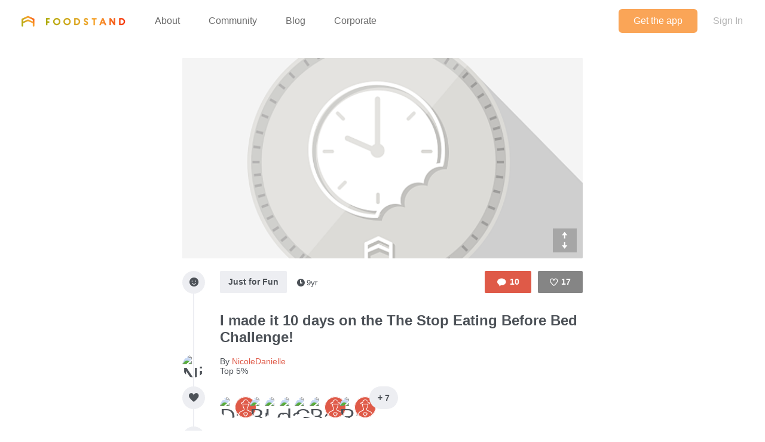

--- FILE ---
content_type: text/html; charset=utf-8
request_url: https://www.thefoodstand.com/posts/16739-nicoledanielle-i-made-it-10-days-on-the-the-stop-eating-before-bed
body_size: 6974
content:
<!DOCTYPE html>
<html class='no-js' itemscope='' itemtype='http://schema.org/Thing' lang='en-US' xmlns:fb='http://www.facebook.com/2008/fbml' xmlns:og='http://opengraphprotocol.org/schema/'>
<head>
<meta content='text/html; charset=UTF-8' http-equiv='Content-Type'>
<meta charset='utf-8'>
<meta content='IE=edge,chrome=1' http-equiv='X-UA-Compatible'>
<meta content='width=device-width,initial-scale=1' name='viewport'>
<meta content='photo' name='twitter:card'>
<meta content='@thefoodstand' name='twitter:site'>
<meta content='I made it 10 days on the The Stop Eating Before Bed Challenge! - NicoleDanielle&#39;s Post On Foodstand' name='twitter:title'>
<meta content='https://foodstand.imgix.net/uploads/post/photo/16739/13e267dc-7637-e9fe-292e-fc2ccc248e5b.jpg?w=640&amp;h=640' name='twitter:image'>

<meta name="csrf-param" content="authenticity_token" />
<meta name="csrf-token" content="xLACPPASRUl41xq1OYknecBBiCTuz5d2DeH2wGYxfmQMkw2nVRJE77ct4ngcsmIibDRyTSAmyGkVemgGw9E+5Q==" />
<base href=''>
<meta charset='utf-8'>
<title>I made it 10 days on the The Stop Eating Before Bed Challenge! - NicoleDanielle&#39;s Post On Foodstand | Diet ID</title>
<link href='/assets/favicon-e506e056ddc9cac9d74bebb5934a718549861a7abc9abfa02b660de3ef6388eb.ico' rel='shortcut icon' type='image/x-icon'>
<meta content='Diet ID' property='og:site_name'>
<meta content='I made it 10 days on the The Stop Eating Before Bed Challenge! - NicoleDanielle&#39;s Post On Foodstand' property='og:title'>
<meta content='website' property='og:type'>
<meta content='I made it 10 days on the The Stop Eating Before Bed Challenge! - NicoleDanielle&#39;s Post On Foodstand' itemprop='name'>
<meta content='https://foodstand.imgix.net/uploads/post/photo/16739/13e267dc-7637-e9fe-292e-fc2ccc248e5b.jpg?w=640&amp;h=640' property='og:image'>
<meta content='90e41e9e7a02d9111ee2a1281a5cd900' name='p:domain_verify'>
<link href='https://foodstand.imgix.net/uploads/post/photo/16739/13e267dc-7637-e9fe-292e-fc2ccc248e5b.jpg?w=640&amp;h=640' rel='image_src'>
<link href='https://www.thefoodstand.com/posts/16739-nicoledanielle-i-made-it-10-days-on-the-the-stop-eating-before-bed' rel='canonical'>
<!-- = render partial: 'application/typekit' -->
<!-- %script{:src => "//cdn.optimizely.com/js/2212880585.js"} -->
<link rel="stylesheet" media="all" href="/assets/desktop-41e85eef02ee0ea2c3d5ce81e106c5e144c4012333c0fc9dd3c20b26ae386bcd.css" />
<link rel="stylesheet" media="(max-width: 768px)" href="/assets/mobile-0afaaf72512a84cca500d66cce1930458333e01afb7f290f30ac90b6e2e84a19.css" />

<script>
  window.FS_ENV = {
    ENVIRONMENT: "production",
    GOOGLE_STATIC_MAPS_KEY: "AIzaSyCctLWZxQHwn-yPVsM8jlGCjWvGxVJocQc",
    FACEBOOK_APP_KEY: "1463063450675316",
    FOURSQUARE_CLIENT_ID: "NEJQM4TZMCGUGMNSEBPWBWWX2RWXEPPJVKOSNADMZU5XGUEL",
    INSTAGRAM_CLIENT_ID: "04375bc3f7ec4fe8adad85ad59cd3a52",
    CURRENT_USER: {}
  };
</script>


<script src="/assets/application-0bcfe1601283053747e6e586411cf1b58c771fe34aa664af3203e997d5522ea3.js"></script>
<script src="/packs/js/application-2df94a0e8bd2d1402067.js"></script>
  <script>
    (function(i,s,o,g,r,a,m){i['GoogleAnalyticsObject']=r;i[r]=i[r]||function(){
        (i[r].q=i[r].q||[]).push(arguments)},i[r].l=1*new Date();a=s.createElement(o),
      m=s.getElementsByTagName(o)[0];a.async=1;a.src=g;m.parentNode.insertBefore(a,m)
    })(window,document,'script','//www.google-analytics.com/analytics.js','ga');

    ga('create', "UA-48449564-2", 'auto');
    ga('send', 'pageview');
  </script>

</head>
<body class=' '>
<header class='header' id='menu-drawer'>
<div class='header-container'>
<h1 class='header-brand'><a href="/">Foodstand</a></h1>
<button class='header-hamburger no-hover' name='Menu' type='button' value='Menu'>
<span></span>
<span></span>
<span></span>
</button>
<nav class='header-nav'>
<ul class='header-navItems header-navItems__left'>
<li class='header-navItem'>
<a href="/about-foodstand"><span>About</span>
</a></li>
<li class='header-navItem'>
<a href="/community"><span>Community</span>
</a></li>
<li class='header-navItem'>
<a href="http://blog.thefoodstand.com"><span>Blog</span>
</a></li>
<li class='header-navItem'>
<a href="/corporate"><span>Corporate</span>
</a></li>
</ul>
<ul class='header-navItems header-navItems__right'>
<li class='header-navItem'>
<a href="/download"><span class='header-navItems__getTheApp'>
Get the app
</span>
</a></li>
<li class='header-navItem'>
<a class="header-auth-cta" data-auth-required="default" href="/sign-in"><span>Sign In</span>
</a></li>
</ul>
</nav>
</div>
</header>

<div class='content post-page food_lover' id='content'>
<header class='header' id='menu'>
<div class='header-container'>
<h1 class='header-brand'><a href="/">Foodstand</a></h1>
<button class='header-hamburger no-hover' name='Menu' type='button' value='Menu'>
<span></span>
<span></span>
<span></span>
</button>
<nav class='header-nav'>
<ul class='header-navItems header-navItems__left'>
<li class='header-navItem'>
<a href="/about-foodstand"><span>About</span>
</a></li>
<li class='header-navItem'>
<a href="/community"><span>Community</span>
</a></li>
<li class='header-navItem'>
<a href="http://blog.thefoodstand.com"><span>Blog</span>
</a></li>
<li class='header-navItem'>
<a href="/corporate"><span>Corporate</span>
</a></li>
</ul>
<ul class='header-navItems header-navItems__right'>
<li class='header-navItem'>
<a href="/download"><span class='header-navItems__getTheApp'>
Get the app
</span>
</a></li>
<li class='header-navItem'>
<a class="header-auth-cta" data-auth-required="default" href="/sign-in"><span>Sign In</span>
</a></li>
</ul>
</nav>
</div>
</header>

<a class="profile-bg-color openInAppButton " href="/download?app_url=post%2F16739">OPEN IN THE APP</a>


<div class='content-inner'>



<div class='is-photoPost post post-16739'>
<div class='food_lover post-meta'>
<section class='postImage' id='js-expandable-16739'>
<div class='postImage-holder' style='background-image: url(&#39;https://foodstand.imgix.net/uploads/post/photo/16739/13e267dc-7637-e9fe-292e-fc2ccc248e5b.jpg?fit=crop&amp;h=640&amp;w=640&#39;)'></div>
<a class="postImage-expand js-toggle-expand no-hover" href="#js-expandable-16739"></a>
</section>

<div class='postInfo-wrapper'>
<div class='post-buttons'>
<a class="commentBtn commentBtn profile-bg-color js-commentBtn-16739" data-auth-required="Please sign in to comment" href="/sign-in"><span class='commentBtn-icon'></span>
<span class='commentBtn-count'>
<span>10</span>
</span>
</a>
<form class="likeBtn likeBtn-16739 is-unliked" id="edit_post_16739" action="/sign-in" accept-charset="UTF-8" method="get"><input name="utf8" type="hidden" value="&#x2713;" /><button class='likeBtn-submit profile-bg-color' data-auth-required='Please sign in to like this post'>
<span class='likeBtn-count'>17</span>
<span class='likeBtn-text'>Like</span>
</button>
</form>
</div>
<section class='postInfo'>
<div class='postSection-icon'>
<div class='icon-type-fun postTypeIcon'></div>
</div>
<div class='postSection-content'>
<div class='postInfo-typeBtns'>
<a class="postTypeBtn" href="#">Just for Fun</a>

<span class='timestamp'>
<span class='fs-icon icon-clock'></span><span>9yr</span></span>

</div>
</div>
</section>
</div>

<section class='postContent'>
<div class='postSection-icon'>
<div class='postTypeIcon--placeholder'></div>
</div>
<div class='postSection-content'>
<h1>I made it 10 days on the The Stop Eating Before Bed Challenge!</h1>
</div>
</section>

<section class='postByline'>
<div class='postSection-icon'>
<div class='avatar food_lover userAvatar' style='width: 38px; height: 38px; font-size: 38px; border-radius: 19.0px; line-height: 38px;'>
<a href="/u/nicoledanielle"><img alt="NicoleDanielle" style="width: 38px; height: 38px; font-size: 38px; border-radius: 19.0px; line-height: 38px;" class="userAvatar--img" src="https://foodstand.imgix.net/uploads/user/photo/61678/0c1d1492-d779-6836-e696-dca8d1be25e9.jpg?dpr=2&fit=crop&h=38&w=38" />
</a></div>

</div>
<div class='postSection-content'>
By
<a class="postByline-username" href="/u/nicoledanielle">NicoleDanielle</a>
<br>
<span class='postByline-tagline'>Top 5%</span>
</div>
</section>

<section class='postLikes'>
<div class='postSection-icon'>
<div class='postTypeIcon icon-heart-filled'></div>
</div>
<div class='postSection-content'>
<div class='postLikes-likers'>
<div class='food_lover postLikes-liker userAvatar' style='width: 36px; height: 36px; font-size: 36px; border-radius: 18.0px; line-height: 36px;'>
<a href="/u/dietid_teamdietitians"><img alt="DietID_TeamDietitians" style="width: 36px; height: 36px; font-size: 36px; border-radius: 18.0px; line-height: 36px;" class="userAvatar--img" src="https://foodstand.imgix.net/uploads/user/photo/2551/ed5d5af8-ac05-fd31-281e-abd2e8954bd0.jpg?dpr=2&fit=crop&h=36&w=36" />
</a></div>

<div class='food_lover postLikes-liker userAvatar' style='width: 36px; height: 36px; font-size: 36px; border-radius: 18.0px; line-height: 36px;'>
<a href="/u/kyfish"><div class='userAvatar--profile-icon profile-bg-color icon-profiletype-foodlover' style='width: 36px; height: 36px; font-size: 36px; border-radius: 18.0px; line-height: 36px; font-size: 36px; line-height: auto;'></div>
</a></div>

<div class='food_lover postLikes-liker userAvatar' style='width: 36px; height: 36px; font-size: 36px; border-radius: 18.0px; line-height: 36px;'>
<a href="/u/bunny"><img alt="Bunny" style="width: 36px; height: 36px; font-size: 36px; border-radius: 18.0px; line-height: 36px;" class="userAvatar--img" src="https://foodstand.imgix.net/uploads/user/photo/62801/c893afb6-687b-987a-d9c7-2919eebd2e92.jpg?dpr=2&fit=crop&h=36&w=36" />
</a></div>

<div class='food_lover postLikes-liker userAvatar' style='width: 36px; height: 36px; font-size: 36px; border-radius: 18.0px; line-height: 36px;'>
<a href="/u/lesleybl"><img alt="LesleyBL" style="width: 36px; height: 36px; font-size: 36px; border-radius: 18.0px; line-height: 36px;" class="userAvatar--img" src="https://foodstand.imgix.net/uploads/user/photo/63030/8d74649c-b6a7-1b43-0d51-dac9c3537d90.jpg?dpr=2&fit=crop&h=36&w=36" />
</a></div>

<div class='nutritionist postLikes-liker userAvatar' style='width: 36px; height: 36px; font-size: 36px; border-radius: 18.0px; line-height: 36px;'>
<a href="/u/darkchocolatepeanutbutter"><img alt="darkchocolatepeanutbutter" style="width: 36px; height: 36px; font-size: 36px; border-radius: 18.0px; line-height: 36px;" class="userAvatar--img" src="https://foodstand.imgix.net/uploads/user/photo/63113/6ea78488-4fec-c649-8ef7-cdb24d3c7433.jpg?dpr=2&fit=crop&h=36&w=36" />
</a></div>

<div class='food_lover postLikes-liker userAvatar' style='width: 36px; height: 36px; font-size: 36px; border-radius: 18.0px; line-height: 36px;'>
<a href="/u/goosebarry"><img alt="GooseBarry" style="width: 36px; height: 36px; font-size: 36px; border-radius: 18.0px; line-height: 36px;" class="userAvatar--img" src="https://foodstand.imgix.net/uploads/user/photo/63203/24040f6c-61fd-9635-dc50-ead8704c15c2.jpg?dpr=2&fit=crop&h=36&w=36" />
</a></div>

<div class='food_lover postLikes-liker userAvatar' style='width: 36px; height: 36px; font-size: 36px; border-radius: 18.0px; line-height: 36px;'>
<a href="/u/bobdale"><img alt="BobDale" style="width: 36px; height: 36px; font-size: 36px; border-radius: 18.0px; line-height: 36px;" class="userAvatar--img" src="https://foodstand.imgix.net/uploads/user/photo/63359/03ce3e92-69b1-86af-6454-6871d11bc920.jpg?dpr=2&fit=crop&h=36&w=36" />
</a></div>

<div class='food_lover postLikes-liker userAvatar' style='width: 36px; height: 36px; font-size: 36px; border-radius: 18.0px; line-height: 36px;'>
<a href="/u/bethisgreen"><div class='userAvatar--profile-icon profile-bg-color icon-profiletype-foodlover' style='width: 36px; height: 36px; font-size: 36px; border-radius: 18.0px; line-height: 36px; font-size: 36px; line-height: auto;'></div>
</a></div>

<div class='food_lover postLikes-liker userAvatar' style='width: 36px; height: 36px; font-size: 36px; border-radius: 18.0px; line-height: 36px;'>
<a href="/u/rahulrara"><img alt="RahulRaRa" style="width: 36px; height: 36px; font-size: 36px; border-radius: 18.0px; line-height: 36px;" class="userAvatar--img" src="https://foodstand.imgix.net/uploads/user/photo/63628/c1cbde55-baa6-a1d7-5c8b-f5b03819e810.jpg?dpr=2&fit=crop&h=36&w=36" />
</a></div>

<div class='food_lover postLikes-liker userAvatar' style='width: 36px; height: 36px; font-size: 36px; border-radius: 18.0px; line-height: 36px;'>
<a href="/u/terranceeats"><div class='userAvatar--profile-icon profile-bg-color icon-profiletype-foodlover' style='width: 36px; height: 36px; font-size: 36px; border-radius: 18.0px; line-height: 36px; font-size: 36px; line-height: auto;'></div>
</a></div>


<div class='postLikes-more'>
+ 7
</div>
</div>
</div>
</section>




<section class='postTags'>
<div class='postSection-icon'>
<div class='postTypeIcon icon-list'></div>
</div>
<div class='postSection-content'>
Don&#39;t Eat 2 Hours Before Bed
</div>
</section>




</div>
<div class='post-spacer'>
<section class='postSection'></section>
</div>
<hr class='post-rule'>
<div class='post-comments'>
<section class='postComments' id='comments'>
<div class='food_lover post-buttons'>
<a class="commentBtn commentBtn profile-bg-color js-commentBtn-16739" data-auth-required="Please sign in to comment" href="/sign-in"><span class='commentBtn-icon'></span>
<span class='commentBtn-count'>
<span>10</span>
</span>
</a>
<form class="likeBtn likeBtn-16739 is-unliked" id="edit_post_16739" action="/sign-in" accept-charset="UTF-8" method="get"><input name="utf8" type="hidden" value="&#x2713;" /><button class='likeBtn-submit profile-bg-color' data-auth-required='Please sign in to like this post'>
<span class='likeBtn-count'>17</span>
<span class='likeBtn-text'>Like</span>
</button>
</form>
</div>
<ul class='comments post-16739-comments'>
<li class='comment food_lover' id='comment-15643'>
<div class='comment-avatarContainer'>
<div class='comment-avatar food_lover userAvatar' style='width: 38px; height: 38px; font-size: 38px; border-radius: 19.0px; line-height: 38px;'>
<a href="/u/reese1990"><img alt="reese1990" style="width: 38px; height: 38px; font-size: 38px; border-radius: 19.0px; line-height: 38px;" class="userAvatar--img" src="https://foodstand.imgix.net/uploads/user/photo/62712/8de6ca52-d6c3-29c5-ee50-9af2a62616b0.jpg?dpr=2&fit=crop&h=38&w=38" />
</a></div>

</div>
<div class='comment-content'>
<a class="comment-username profile-color food_lover" href="/u/reese1990">reese1990
<small class='comment-timestamp'>9yr</small>
</a><span class='comment-body'><span>Awesome, keep it up you got this.</span></span>
</div>
</li>
<li class='comment food_writer' id='comment-15659'>
<div class='comment-avatarContainer'>
<div class='comment-avatar food_writer userAvatar' style='width: 38px; height: 38px; font-size: 38px; border-radius: 19.0px; line-height: 38px;'>
<a href="/u/annefood"><img alt="annefood" style="width: 38px; height: 38px; font-size: 38px; border-radius: 19.0px; line-height: 38px;" class="userAvatar--img" src="https://foodstand.imgix.net/uploads/user/photo/64908/6624f459-ec18-191b-1d94-47297dc9ff9b.jpg?dpr=2&fit=crop&h=38&w=38" />
</a></div>

</div>
<div class='comment-content'>
<a class="comment-username profile-color food_writer" href="/u/annefood">annefood
<small class='comment-timestamp'>9yr</small>
</a><span class='comment-body'><span>Ditto <a class="profile-color" href="/u/reese1990">@reese1990</a> ! Keep up the good work!</span></span>
</div>
</li>
<li class='comment food_lover' id='comment-15660'>
<div class='comment-avatarContainer'>
<div class='comment-avatar food_lover userAvatar' style='width: 38px; height: 38px; font-size: 38px; border-radius: 19.0px; line-height: 38px;'>
<a href="/u/nicoledanielle"><img alt="NicoleDanielle" style="width: 38px; height: 38px; font-size: 38px; border-radius: 19.0px; line-height: 38px;" class="userAvatar--img" src="https://foodstand.imgix.net/uploads/user/photo/61678/0c1d1492-d779-6836-e696-dca8d1be25e9.jpg?dpr=2&fit=crop&h=38&w=38" />
</a></div>

</div>
<div class='comment-content'>
<a class="comment-username profile-color food_lover" href="/u/nicoledanielle">NicoleDanielle
<small class='comment-timestamp'>9yr</small>
</a><span class='comment-body'><span>Thanks, <a class="profile-color" href="/u/reese1990">@reese1990</a> <a class="profile-color" href="/u/annefood">@annefood</a></span></span>
</div>
</li>
<li class='comment food_lover' id='comment-15701'>
<div class='comment-avatarContainer'>
<div class='comment-avatar food_lover userAvatar' style='width: 38px; height: 38px; font-size: 38px; border-radius: 19.0px; line-height: 38px;'>
<a href="/u/joanneg"><img alt="JoanneG" style="width: 38px; height: 38px; font-size: 38px; border-radius: 19.0px; line-height: 38px;" class="userAvatar--img" src="https://foodstand.imgix.net/uploads/user/photo/64996/2d5b00b6-894a-0620-a891-7e087b7328b3.jpg?dpr=2&fit=crop&h=38&w=38" />
</a></div>

</div>
<div class='comment-content'>
<a class="comment-username profile-color food_lover" href="/u/joanneg">JoanneG
<small class='comment-timestamp'>9yr</small>
</a><span class='comment-body'><span>Keep it up! </span></span>
</div>
</li>
<li class='comment food_lover' id='comment-15714'>
<div class='comment-avatarContainer'>
<div class='comment-avatar food_lover userAvatar' style='width: 38px; height: 38px; font-size: 38px; border-radius: 19.0px; line-height: 38px;'>
<a href="/u/nicoledanielle"><img alt="NicoleDanielle" style="width: 38px; height: 38px; font-size: 38px; border-radius: 19.0px; line-height: 38px;" class="userAvatar--img" src="https://foodstand.imgix.net/uploads/user/photo/61678/0c1d1492-d779-6836-e696-dca8d1be25e9.jpg?dpr=2&fit=crop&h=38&w=38" />
</a></div>

</div>
<div class='comment-content'>
<a class="comment-username profile-color food_lover" href="/u/nicoledanielle">NicoleDanielle
<small class='comment-timestamp'>9yr</small>
</a><span class='comment-body'><span>Thank you. <a class="profile-color" href="/u/JoanneG">@JoanneG</a></span></span>
</div>
</li>
<li class='comment food_lover' id='comment-15715'>
<div class='comment-avatarContainer'>
<div class='comment-avatar food_lover userAvatar' style='width: 38px; height: 38px; font-size: 38px; border-radius: 19.0px; line-height: 38px;'>
<a href="/u/nicoledanielle"><img alt="NicoleDanielle" style="width: 38px; height: 38px; font-size: 38px; border-radius: 19.0px; line-height: 38px;" class="userAvatar--img" src="https://foodstand.imgix.net/uploads/user/photo/61678/0c1d1492-d779-6836-e696-dca8d1be25e9.jpg?dpr=2&fit=crop&h=38&w=38" />
</a></div>

</div>
<div class='comment-content'>
<a class="comment-username profile-color food_lover" href="/u/nicoledanielle">NicoleDanielle
<small class='comment-timestamp'>9yr</small>
</a><span class='comment-body'><span>You guys should consider adding a challenge for people who struggle with eating in the middle of the night. I thought that might be a good one. <a class="profile-color" href="/u/annefood">@annefood</a></span></span>
</div>
</li>
<li class='comment food_writer' id='comment-15726'>
<div class='comment-avatarContainer'>
<div class='comment-avatar food_writer userAvatar' style='width: 38px; height: 38px; font-size: 38px; border-radius: 19.0px; line-height: 38px;'>
<a href="/u/annefood"><img alt="annefood" style="width: 38px; height: 38px; font-size: 38px; border-radius: 19.0px; line-height: 38px;" class="userAvatar--img" src="https://foodstand.imgix.net/uploads/user/photo/64908/6624f459-ec18-191b-1d94-47297dc9ff9b.jpg?dpr=2&fit=crop&h=38&w=38" />
</a></div>

</div>
<div class='comment-content'>
<a class="comment-username profile-color food_writer" href="/u/annefood">annefood
<small class='comment-timestamp'>9yr</small>
</a><span class='comment-body'><span><a class="profile-color" href="/u/NicoleDanielle">@NicoleDanielle</a> do you mean waking up in the middle of the night and eating something before going back to sleep?</span></span>
</div>
</li>
<li class='comment food_lover' id='comment-15733'>
<div class='comment-avatarContainer'>
<div class='comment-avatar food_lover userAvatar' style='width: 38px; height: 38px; font-size: 38px; border-radius: 19.0px; line-height: 38px;'>
<a href="/u/nicoledanielle"><img alt="NicoleDanielle" style="width: 38px; height: 38px; font-size: 38px; border-radius: 19.0px; line-height: 38px;" class="userAvatar--img" src="https://foodstand.imgix.net/uploads/user/photo/61678/0c1d1492-d779-6836-e696-dca8d1be25e9.jpg?dpr=2&fit=crop&h=38&w=38" />
</a></div>

</div>
<div class='comment-content'>
<a class="comment-username profile-color food_lover" href="/u/nicoledanielle">NicoleDanielle
<small class='comment-timestamp'>9yr</small>
</a><span class='comment-body'><span>Yes</span></span>
</div>
</li>
<li class='comment food_writer' id='comment-15734'>
<div class='comment-avatarContainer'>
<div class='comment-avatar food_writer userAvatar' style='width: 38px; height: 38px; font-size: 38px; border-radius: 19.0px; line-height: 38px;'>
<a href="/u/annefood"><img alt="annefood" style="width: 38px; height: 38px; font-size: 38px; border-radius: 19.0px; line-height: 38px;" class="userAvatar--img" src="https://foodstand.imgix.net/uploads/user/photo/64908/6624f459-ec18-191b-1d94-47297dc9ff9b.jpg?dpr=2&fit=crop&h=38&w=38" />
</a></div>

</div>
<div class='comment-content'>
<a class="comment-username profile-color food_writer" href="/u/annefood">annefood
<small class='comment-timestamp'>9yr</small>
</a><span class='comment-body'><span>Thanks for the suggestion <a class="profile-color" href="/u/NicoleDanielle">@NicoleDanielle</a> !</span></span>
</div>
</li>
<li class='comment food_lover' id='comment-15747'>
<div class='comment-avatarContainer'>
<div class='comment-avatar food_lover userAvatar' style='width: 38px; height: 38px; font-size: 38px; border-radius: 19.0px; line-height: 38px;'>
<a href="/u/nicoledanielle"><img alt="NicoleDanielle" style="width: 38px; height: 38px; font-size: 38px; border-radius: 19.0px; line-height: 38px;" class="userAvatar--img" src="https://foodstand.imgix.net/uploads/user/photo/61678/0c1d1492-d779-6836-e696-dca8d1be25e9.jpg?dpr=2&fit=crop&h=38&w=38" />
</a></div>

</div>
<div class='comment-content'>
<a class="comment-username profile-color food_lover" href="/u/nicoledanielle">NicoleDanielle
<small class='comment-timestamp'>9yr</small>
</a><span class='comment-body'><span>You&#39;re welcome. :)</span></span>
</div>
</li>

</ul>

</section>
<section class='food_lover postNewComment'>
<div data-auth-required='Please sign in before commenting'>
<form class="newComment" id="new_comment" action="/posts/16739-nicoledanielle-i-made-it-10-days-on-the-the-stop-eating-before-bed/comments" accept-charset="UTF-8" data-remote="true" method="post"><input name="utf8" type="hidden" value="&#x2713;" /><textarea class="newComment-body " placeholder="Add a comment..." rows="3" name="comment[body]" id="comment_body">
</textarea>
<input type="submit" name="commit" value="Send" class="newComment-submit profile-border-color profile-bg-color" data-disable-with="Send" />
</form></div>

</section>

</div>
</div>
<div class='relatedPosts'>
<div class='food_lover is-photoPost postPreview' id='post-18078'>
<a class="postPreview-image profile-bg-color" href="/posts/18078-nicoledanielle-i-made-it-16-days-on-the-the-cooking-dinner-challenge"><div>
<div class='postPreview-imageOverlay'>
<div class='postPreview-typeIconWrapper'>
<div class='icon-type-fun postTypeIcon'></div>
</div>
<div class='postPreview-textWrapper'>
<div class='postPreview-title'>I made it 16 days on the The Cooking Dinner Challenge!</div>
<div class='postPreview-extras'>
<span class='postPreview-timestamp'><span class='timestamp'>
<span class='fs-icon icon-clock'></span><span>8yr</span></span>
</span>
</div>
</div>
</div>
<img alt="NicoleDanielle&#39;s post" src="https://foodstand.imgix.net/uploads/post/photo/18078/d2da4b96-d479-1a98-cc35-7ecdc96635cc.jpg?bri=-20&con=-20&fit=crop&h=640&w=640" />
</div>
</a><div class='postPreview-byline'>
<a class="postPreview-user" href="/u/nicoledanielle"><div class='postPreview-userWrapper'>
<div class='postPreview-userAvatarWrapper'>
<div class='food_lover postPreview-userAvatar userAvatar' style='width: 60px; height: 60px; font-size: 60px; border-radius: 30.0px; line-height: 60px;'>
<div class='postPreview-userAvatar food_lover'>
<img alt="NicoleDanielle" style="width: 60px; height: 60px; font-size: 60px; border-radius: 30.0px; line-height: 60px;" class="userAvatar--img" src="https://foodstand.imgix.net/uploads/user/photo/61678/0c1d1492-d779-6836-e696-dca8d1be25e9.jpg?dpr=2&fit=crop&h=60&w=60" />
</div>
</div>

</div>
<div class='postPreview-userInfoWrapper'>
<div class='postPreview-username profile-color'>NicoleDanielle</div>
<div class='postPreview-tagline'>Food-Lover, Top 5%</div>
</div>
</div>
</a><div class='postPreview-actions'>
<form class="likeBtn likeBtn-18078 is-unliked" id="edit_post_18078" action="/sign-in" accept-charset="UTF-8" method="get"><input name="utf8" type="hidden" value="&#x2713;" /><button class='likeBtn-submit profile-bg-color' data-auth-required='Please sign in to like this post'>
<span class='likeBtn-count'>6</span>
<span class='likeBtn-text'>Like</span>
</button>
</form>
</div>
</div>
<div class='postPreview-discussion'>
<div class='postPreview-comments'>
<ul class='comments post-18078-comments'>
<li class='comment food_writer' id='comment-18295'>
<div class='comment-content'>
<a class="comment-username profile-color food_writer" href="/u/annefood">annefood
</a><span class='comment-body'><span>You’re rocking it <a class="profile-color" href="/u/NicoleDanielle">@NicoleDanielle</a> !</span></span>
</div>
</li>
<li class='comment food_lover' id='comment-18296'>
<div class='comment-content'>
<a class="comment-username profile-color food_lover" href="/u/nicoledanielle">NicoleDanielle
</a><span class='comment-body'><span>Thanks <a class="profile-color" href="/u/annefood">@annefood</a></span></span>
</div>
</li>

</ul>

</div>
</div>
<div class='postPreview-footer'>
<a class="postPreview-footerBtn" href="/posts/18078-nicoledanielle-i-made-it-16-days-on-the-the-cooking-dinner-challenge?comment=true"><span class='postPreview-footerBtnWrapper'>Add a comment...</span>
</a></div>
</div>

<div class='food_lover is-photoPost postPreview' id='post-18070'>
<a class="postPreview-image profile-bg-color" href="/posts/18070-nicoledanielle-i-made-it-9-days-on-the-the-cooking-dinner-challenge"><div>
<div class='postPreview-imageOverlay'>
<div class='postPreview-typeIconWrapper'>
<div class='icon-type-fun postTypeIcon'></div>
</div>
<div class='postPreview-textWrapper'>
<div class='postPreview-title'>I made it 9 days on the The Cooking Dinner Challenge!</div>
<div class='postPreview-extras'>
<span class='postPreview-timestamp'><span class='timestamp'>
<span class='fs-icon icon-clock'></span><span>8yr</span></span>
</span>
</div>
</div>
</div>
<img alt="NicoleDanielle&#39;s post" src="https://foodstand.imgix.net/uploads/post/photo/18070/3f5fac13-a67d-ab02-07b0-2deea97de5b3.jpg?bri=-20&con=-20&fit=crop&h=640&w=640" />
</div>
</a><div class='postPreview-byline'>
<a class="postPreview-user" href="/u/nicoledanielle"><div class='postPreview-userWrapper'>
<div class='postPreview-userAvatarWrapper'>
<div class='food_lover postPreview-userAvatar userAvatar' style='width: 60px; height: 60px; font-size: 60px; border-radius: 30.0px; line-height: 60px;'>
<div class='postPreview-userAvatar food_lover'>
<img alt="NicoleDanielle" style="width: 60px; height: 60px; font-size: 60px; border-radius: 30.0px; line-height: 60px;" class="userAvatar--img" src="https://foodstand.imgix.net/uploads/user/photo/61678/0c1d1492-d779-6836-e696-dca8d1be25e9.jpg?dpr=2&fit=crop&h=60&w=60" />
</div>
</div>

</div>
<div class='postPreview-userInfoWrapper'>
<div class='postPreview-username profile-color'>NicoleDanielle</div>
<div class='postPreview-tagline'>Food-Lover, Top 5%</div>
</div>
</div>
</a><div class='postPreview-actions'>
<form class="likeBtn likeBtn-18070 is-unliked" id="edit_post_18070" action="/sign-in" accept-charset="UTF-8" method="get"><input name="utf8" type="hidden" value="&#x2713;" /><button class='likeBtn-submit profile-bg-color' data-auth-required='Please sign in to like this post'>
<span class='likeBtn-count'>8</span>
<span class='likeBtn-text'>Like</span>
</button>
</form>
</div>
</div>
<div class='postPreview-discussion'>
<div class='postPreview-comments'>
<ul class='comments post-18070-comments'>
<li class='comment food_writer' id='comment-18281'>
<div class='comment-content'>
<a class="comment-username profile-color food_writer" href="/u/annefood">annefood
</a><span class='comment-body'><span>🎉👏👍🏼😋</span></span>
</div>
</li>
<li class='comment food_lover' id='comment-18285'>
<div class='comment-content'>
<a class="comment-username profile-color food_lover" href="/u/nicoledanielle">NicoleDanielle
</a><span class='comment-body'><span>👍🏼👍🏼🙂</span></span>
</div>
</li>

</ul>

</div>
</div>
<div class='postPreview-footer'>
<a class="postPreview-footerBtn" href="/posts/18070-nicoledanielle-i-made-it-9-days-on-the-the-cooking-dinner-challenge?comment=true"><span class='postPreview-footerBtnWrapper'>Add a comment...</span>
</a></div>
</div>

<div class='food_lover is-photoPost postPreview' id='post-18064'>
<a class="postPreview-image profile-bg-color" href="/posts/18064-nicoledanielle-i-conquered-the-the-avoid-sugar-at-breakfast"><div>
<div class='postPreview-imageOverlay'>
<div class='postPreview-typeIconWrapper'>
<div class='icon-type-fun postTypeIcon'></div>
</div>
<div class='postPreview-textWrapper'>
<div class='postPreview-title'>I conquered the The Avoid Sugar at Breakfast Challenge - 30 days!</div>
<div class='postPreview-extras'>
<span class='postPreview-timestamp'><span class='timestamp'>
<span class='fs-icon icon-clock'></span><span>8yr</span></span>
</span>
</div>
</div>
</div>
<img alt="NicoleDanielle&#39;s post" src="https://foodstand.imgix.net/uploads/post/photo/18064/c3b1e02c-0ff6-e2de-6fa1-a29eb76242f0.jpg?bri=-20&con=-20&fit=crop&h=640&w=640" />
</div>
</a><div class='postPreview-byline'>
<a class="postPreview-user" href="/u/nicoledanielle"><div class='postPreview-userWrapper'>
<div class='postPreview-userAvatarWrapper'>
<div class='food_lover postPreview-userAvatar userAvatar' style='width: 60px; height: 60px; font-size: 60px; border-radius: 30.0px; line-height: 60px;'>
<div class='postPreview-userAvatar food_lover'>
<img alt="NicoleDanielle" style="width: 60px; height: 60px; font-size: 60px; border-radius: 30.0px; line-height: 60px;" class="userAvatar--img" src="https://foodstand.imgix.net/uploads/user/photo/61678/0c1d1492-d779-6836-e696-dca8d1be25e9.jpg?dpr=2&fit=crop&h=60&w=60" />
</div>
</div>

</div>
<div class='postPreview-userInfoWrapper'>
<div class='postPreview-username profile-color'>NicoleDanielle</div>
<div class='postPreview-tagline'>Food-Lover, Top 5%</div>
</div>
</div>
</a><div class='postPreview-actions'>
<form class="likeBtn likeBtn-18064 is-unliked" id="edit_post_18064" action="/sign-in" accept-charset="UTF-8" method="get"><input name="utf8" type="hidden" value="&#x2713;" /><button class='likeBtn-submit profile-bg-color' data-auth-required='Please sign in to like this post'>
<span class='likeBtn-count'>13</span>
<span class='likeBtn-text'>Like</span>
</button>
</form>
</div>
</div>
<div class='postPreview-discussion'>
<div class='postPreview-comments'>
<ul class='comments post-18064-comments'>
<li class='comment food_writer' id='comment-18248'>
<div class='comment-content'>
<a class="comment-username profile-color food_writer" href="/u/annefood">annefood
</a><span class='comment-body'><span>Congratulations <a class="profile-color" href="/u/NicoleDanielle">@NicoleDanielle</a> ! How do you feel?!</span></span>
</div>
</li>
<li class='comment food_lover' id='comment-18249'>
<div class='comment-content'>
<a class="comment-username profile-color food_lover" href="/u/nicoledanielle">NicoleDanielle
</a><span class='comment-body'><span>Definitely not so tired. And it seems like it hasn’t been 30 days... but maybe I’ve just been super busy.</span></span>
</div>
</li>
<li class='comment food_writer' id='comment-18251'>
<div class='comment-content'>
<a class="comment-username profile-color food_writer" href="/u/annefood">annefood
</a><span class='comment-body'><span>That’s fantastic! Times flies with two little ones!</span></span>
</div>
</li>

</ul>

<a class="postPreview-seeMore" href="/posts/18064-nicoledanielle-i-conquered-the-the-avoid-sugar-at-breakfast#comments">See all 6 comments...
</a></div>
</div>
<div class='postPreview-footer'>
<a class="postPreview-footerBtn" href="/posts/18064-nicoledanielle-i-conquered-the-the-avoid-sugar-at-breakfast?comment=true"><span class='postPreview-footerBtnWrapper'>Add a comment...</span>
</a></div>
</div>

<div class='food_lover is-photoPost postPreview' id='post-17985'>
<a class="postPreview-image profile-bg-color" href="/posts/17985-nicoledanielle-i-made-it-4-days-on-the-the-8-glasses-of-water-a-day"><div>
<div class='postPreview-imageOverlay'>
<div class='postPreview-typeIconWrapper'>
<div class='icon-type-fun postTypeIcon'></div>
</div>
<div class='postPreview-textWrapper'>
<div class='postPreview-title'>I made it 4 days on the The 8 Glasses of Water a Day Challenge!</div>
<div class='postPreview-extras'>
<span class='postPreview-timestamp'><span class='timestamp'>
<span class='fs-icon icon-clock'></span><span>8yr</span></span>
</span>
</div>
</div>
</div>
<img alt="NicoleDanielle&#39;s post" src="https://foodstand.imgix.net/uploads/post/photo/17985/b81ffd2f-4b61-a5db-d195-07f7b8736046.jpg?bri=-20&con=-20&fit=crop&h=640&w=640" />
</div>
</a><div class='postPreview-byline'>
<a class="postPreview-user" href="/u/nicoledanielle"><div class='postPreview-userWrapper'>
<div class='postPreview-userAvatarWrapper'>
<div class='food_lover postPreview-userAvatar userAvatar' style='width: 60px; height: 60px; font-size: 60px; border-radius: 30.0px; line-height: 60px;'>
<div class='postPreview-userAvatar food_lover'>
<img alt="NicoleDanielle" style="width: 60px; height: 60px; font-size: 60px; border-radius: 30.0px; line-height: 60px;" class="userAvatar--img" src="https://foodstand.imgix.net/uploads/user/photo/61678/0c1d1492-d779-6836-e696-dca8d1be25e9.jpg?dpr=2&fit=crop&h=60&w=60" />
</div>
</div>

</div>
<div class='postPreview-userInfoWrapper'>
<div class='postPreview-username profile-color'>NicoleDanielle</div>
<div class='postPreview-tagline'>Food-Lover, Top 5%</div>
</div>
</div>
</a><div class='postPreview-actions'>
<form class="likeBtn likeBtn-17985 is-unliked" id="edit_post_17985" action="/sign-in" accept-charset="UTF-8" method="get"><input name="utf8" type="hidden" value="&#x2713;" /><button class='likeBtn-submit profile-bg-color' data-auth-required='Please sign in to like this post'>
<span class='likeBtn-count'>13</span>
<span class='likeBtn-text'>Like</span>
</button>
</form>
</div>
</div>
<div class='postPreview-discussion'>
<div class='postPreview-comments'>
<ul class='comments post-17985-comments'>
<li class='comment organization' id='comment-18045'>
<div class='comment-content'>
<a class="comment-username profile-color organization" href="/u/msantiago">msantiago
</a><span class='comment-body'><span>That’s awesome!  I need more of that myself!  I think I may take on that challenge too!</span></span>
</div>
</li>
<li class='comment food_writer' id='comment-18047'>
<div class='comment-content'>
<a class="comment-username profile-color food_writer" href="/u/annefood">annefood
</a><span class='comment-body'><span>🎉 you&#39;ve got this <a class="profile-color" href="/u/NicoleDanielle">@NicoleDanielle</a> !</span></span>
</div>
</li>
<li class='comment food_lover' id='comment-18049'>
<div class='comment-content'>
<a class="comment-username profile-color food_lover" href="/u/nicoledanielle">NicoleDanielle
</a><span class='comment-body'><span>Definitely a good challenge! It’s more of a struggle than I thought. I’m out of the game a little bit. But thanks y’all!</span></span>
</div>
</li>

</ul>

<a class="postPreview-seeMore" href="/posts/17985-nicoledanielle-i-made-it-4-days-on-the-the-8-glasses-of-water-a-day#comments">See all 5 comments...
</a></div>
</div>
<div class='postPreview-footer'>
<a class="postPreview-footerBtn" href="/posts/17985-nicoledanielle-i-made-it-4-days-on-the-the-8-glasses-of-water-a-day?comment=true"><span class='postPreview-footerBtnWrapper'>Add a comment...</span>
</a></div>
</div>


<div class="pagination"><span class="previous_page disabled">&#8592; Previous</span> <em class="current">1</em> <a rel="next" href="/posts/16739-nicoledanielle-i-made-it-10-days-on-the-the-stop-eating-before-bed?page=2">2</a> <a href="/posts/16739-nicoledanielle-i-made-it-10-days-on-the-the-stop-eating-before-bed?page=3">3</a> <a href="/posts/16739-nicoledanielle-i-made-it-10-days-on-the-the-stop-eating-before-bed?page=4">4</a> <a href="/posts/16739-nicoledanielle-i-made-it-10-days-on-the-the-stop-eating-before-bed?page=5">5</a> <a href="/posts/16739-nicoledanielle-i-made-it-10-days-on-the-the-stop-eating-before-bed?page=6">6</a> <a href="/posts/16739-nicoledanielle-i-made-it-10-days-on-the-the-stop-eating-before-bed?page=7">7</a> <a href="/posts/16739-nicoledanielle-i-made-it-10-days-on-the-the-stop-eating-before-bed?page=8">8</a> <a class="next_page" rel="next" href="/posts/16739-nicoledanielle-i-made-it-10-days-on-the-the-stop-eating-before-bed?page=2">Next &#8594;</a></div>
</div>

</div>

<div class='footer-push'></div>
</div>
<footer class='footer'>
<div class='footer-container'>
<div class='footer-socialLinks'>
<a target="_blank" class="footer-socialLink--facebook" href="https://www.facebook.com/pages/Foodstand/661444483879531"><span>Foodstand on Facebook</span>
</a><a target="_blank" class="footer-socialLink--twitter" href="https://twitter.com/TheFoodstand"><span>Foodstand on Twitter</span>
</a><a target="_blank" class="footer-socialLink--instagram" href="http://instagram.com/thefoodstand"><span>Foodstand on Instagram</span>
</a></div>
<div class='footer__links'>
<a href="/faq">FAQs</a>
<a href="/support">Support</a>
<a href="mailto:info@dietid.com?subject=Question">Contact Us</a>
<a href="/privacy">Privacy</a>
<a href="/partners-and-credits">Partners &amp; Credits</a>
</div>
</div>
</footer>


<div class='foodstand-js-auth foodstand-auth-dialog'>
&nbsp;
</div>

</body>
</html>


--- FILE ---
content_type: text/plain
request_url: https://www.google-analytics.com/j/collect?v=1&_v=j102&a=1722155910&t=pageview&_s=1&dl=https%3A%2F%2Fwww.thefoodstand.com%2Fposts%2F16739-nicoledanielle-i-made-it-10-days-on-the-the-stop-eating-before-bed&ul=en-us%40posix&dt=I%20made%20it%2010%20days%20on%20the%20The%20Stop%20Eating%20Before%20Bed%20Challenge!%20-%20NicoleDanielle%27s%20Post%20On%20Foodstand%20%7C%20Diet%20ID&sr=1280x720&vp=1280x720&_u=IEBAAEABAAAAACAAI~&jid=521754140&gjid=1641570352&cid=1517366692.1770038265&tid=UA-48449564-2&_gid=2145919431.1770038265&_r=1&_slc=1&z=1261167890
body_size: -452
content:
2,cG-8XKJB66EDE